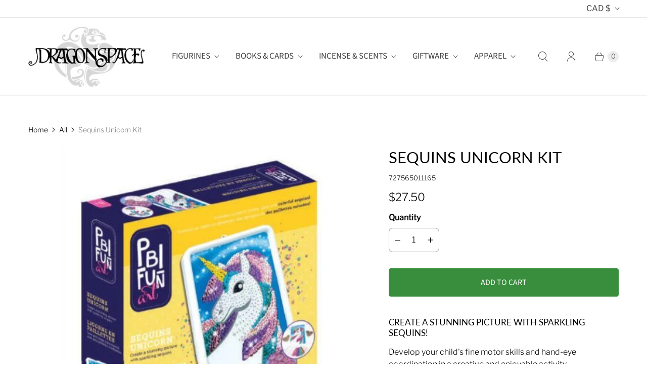

--- FILE ---
content_type: text/javascript; charset=utf-8
request_url: https://www.dragonspace.ca/products/sequins-unicorn-kit.js
body_size: 370
content:
{"id":4425076998242,"title":"Sequins Unicorn Kit","handle":"sequins-unicorn-kit","description":"\u003ch4\u003eCreate a stunning picture with sparkling sequins!\u003cbr\u003e\n\u003c\/h4\u003e\n\u003cp\u003eDevelop your child's fine motor skills and hand-eye coordination in a creative and enjoyable activity.\u003c\/p\u003e\n\u003cp\u003e\u003cstrong\u003eContents:\u003c\/strong\u003e\u003cbr\u003e\u003c\/p\u003e\n\u003cul\u003e\n\u003cli\u003e1 colorful printed picture (9.7\" x 7\")\u003cbr\u003e\n\u003c\/li\u003e\n\u003cli\u003ePlastic frame\u003c\/li\u003e\n\u003cli\u003eStyrofoam\u003c\/li\u003e\n\u003cli\u003ePins\u003c\/li\u003e\n\u003cli\u003eSequins\u003c\/li\u003e\n\u003cli\u003e\u003cstrong\u003e﻿Illustrated instructions on back\u003c\/strong\u003e\u003c\/li\u003e\n\u003c\/ul\u003e","published_at":"2020-05-14T11:05:24-07:00","created_at":"2020-05-14T11:56:40-07:00","vendor":"Pierre Belvedere","type":"Games \u0026 Puzzles","tags":[],"price":2750,"price_min":2750,"price_max":2750,"available":true,"price_varies":false,"compare_at_price":null,"compare_at_price_min":0,"compare_at_price_max":0,"compare_at_price_varies":false,"variants":[{"id":31633760682082,"title":"Default Title","option1":"Default Title","option2":null,"option3":null,"sku":"727565011165","requires_shipping":true,"taxable":true,"featured_image":null,"available":true,"name":"Sequins Unicorn Kit","public_title":null,"options":["Default Title"],"price":2750,"weight":400,"compare_at_price":null,"inventory_quantity":4,"inventory_management":"shopify","inventory_policy":"deny","barcode":"011165","requires_selling_plan":false,"selling_plan_allocations":[]}],"images":["\/\/cdn.shopify.com\/s\/files\/1\/0784\/5697\/products\/727565011165.jpg?v=1589482723"],"featured_image":"\/\/cdn.shopify.com\/s\/files\/1\/0784\/5697\/products\/727565011165.jpg?v=1589482723","options":[{"name":"Title","position":1,"values":["Default Title"]}],"url":"\/products\/sequins-unicorn-kit","media":[{"alt":null,"id":6122371285090,"position":1,"preview_image":{"aspect_ratio":0.955,"height":511,"width":488,"src":"https:\/\/cdn.shopify.com\/s\/files\/1\/0784\/5697\/products\/727565011165.jpg?v=1589482723"},"aspect_ratio":0.955,"height":511,"media_type":"image","src":"https:\/\/cdn.shopify.com\/s\/files\/1\/0784\/5697\/products\/727565011165.jpg?v=1589482723","width":488}],"requires_selling_plan":false,"selling_plan_groups":[]}